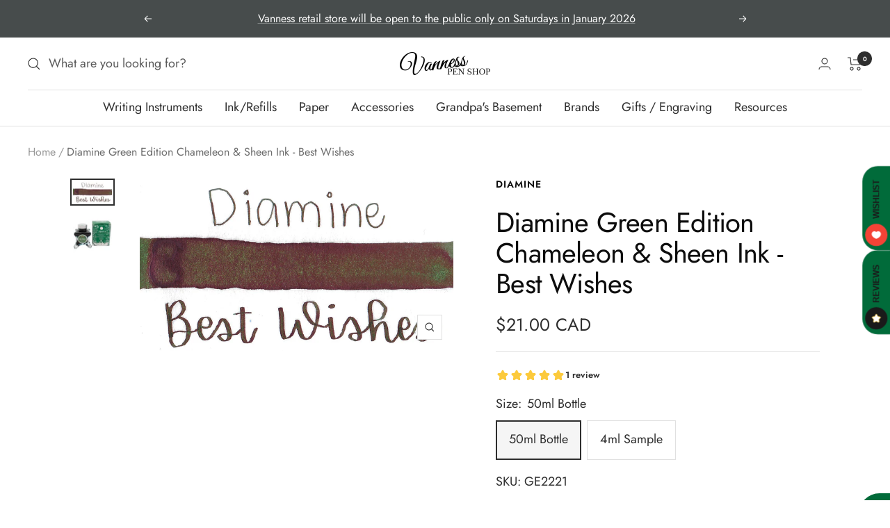

--- FILE ---
content_type: text/javascript; charset=utf-8
request_url: https://vanness1938.com/en-ca/products/diamine-green-edition-chameleon-sheen-ink-best-wishes-1.js
body_size: 1108
content:
{"id":7526057869487,"title":"Diamine Green Edition Chameleon \u0026 Sheen Ink -  Best Wishes","handle":"diamine-green-edition-chameleon-sheen-ink-best-wishes-1","description":"\u003cp\u003eDiamine Best Wishes from the Green Collection from the (Inkvent 2022) is a dark green Ink with Red Shimmer. It dries in 70 seconds in a medium nib on Rhodia and has an average flow. Diamine ink is made in the UK.\u003c\/p\u003e\n\u003ctable width=\"174\" cellspacing=\"0\" cellpadding=\"0\" border=\"0\"\u003e\n\u003ccolgroup\u003e\u003ccol span=\"2\" width=\"87\"\u003e\u003c\/colgroup\u003e\n\u003ctbody\u003e\n\u003ctr height=\"24\"\u003e\n\u003ctd width=\"87\" class=\"xl65\" height=\"24\"\u003e\u003cstrong\u003eBrand\u003c\/strong\u003e\u003c\/td\u003e\n\u003ctd width=\"87\" class=\"xl66\"\u003eDiamine\u003c\/td\u003e\n\u003c\/tr\u003e\n\u003ctr height=\"24\"\u003e\n\u003ctd width=\"87\" class=\"xl67\" height=\"24\"\u003e\u003cstrong\u003eName\u003c\/strong\u003e\u003c\/td\u003e\n\u003ctd width=\"87\" class=\"xl68\"\u003eBest Wishes\u003cbr\u003e\n\u003c\/td\u003e\n\u003c\/tr\u003e\n\u003ctr height=\"47\"\u003e\n\u003ctd width=\"87\" class=\"xl67\" height=\"47\"\u003e\u003cstrong\u003eCountry of Origin\u003c\/strong\u003e\u003c\/td\u003e\n\u003ctd width=\"87\" class=\"xl68\"\u003eUK\u003c\/td\u003e\n\u003c\/tr\u003e\n\u003ctr height=\"24\"\u003e\n\u003ctd width=\"87\" class=\"xl67\" height=\"24\"\u003e\u003cb\u003eColor\u003c\/b\u003e\u003c\/td\u003e\n\u003ctd width=\"87\" class=\"xl68\"\u003e\n\u003cp\u003eGreen\u003cbr\u003e\u003c\/p\u003e\n\u003c\/td\u003e\n\u003c\/tr\u003e\n\u003ctr height=\"115\"\u003e\n\u003ctd width=\"87\" class=\"xl67\" height=\"115\"\u003e\u003cstrong\u003eDry Time\u003c\/strong\u003e\u003c\/td\u003e\n\u003ctd width=\"87\" class=\"xl68\"\u003e70 seconds in a Pilot VP medium nib on Rhodia\u003c\/td\u003e\n\u003c\/tr\u003e\n\u003ctr height=\"24\"\u003e\n\u003ctd width=\"87\" class=\"xl67\" height=\"24\"\u003e\u003cstrong\u003eFlow\u003c\/strong\u003e\u003c\/td\u003e\n\u003ctd width=\"87\" class=\"xl68\"\u003eAverage\u003c\/td\u003e\n\u003c\/tr\u003e\n\u003ctr height=\"24\"\u003e\n\u003ctd width=\"87\" class=\"xl67\" height=\"24\"\u003e\u003cstrong\u003eShading\u003c\/strong\u003e\u003c\/td\u003e\n\u003ctd width=\"87\" class=\"xl68\"\u003eLow\u003c\/td\u003e\n\u003c\/tr\u003e\n\u003ctr height=\"24\"\u003e\n\u003ctd width=\"87\" class=\"xl67\" height=\"24\"\u003e\u003cb\u003eSheen \u003c\/b\u003e\u003c\/td\u003e\n\u003ctd width=\"87\" class=\"xl68\"\u003e\n\u003cp\u003eYes\u003c\/p\u003e\n\u003c\/td\u003e\n\u003c\/tr\u003e\n\u003ctr height=\"47\"\u003e\n\u003ctd width=\"87\" class=\"xl67\" height=\"47\"\u003e\u003cstrong\u003eShimmer\u003c\/strong\u003e\u003c\/td\u003e\n\u003ctd width=\"87\" class=\"xl68\"\u003eYes (red)\u003cbr\u003e\n\u003c\/td\u003e\n\u003c\/tr\u003e\n\u003ctr height=\"47\"\u003e\n\u003ctd width=\"87\" class=\"xl67\" height=\"47\"\u003e\u003cstrong\u003eLimited Edition\u003c\/strong\u003e\u003c\/td\u003e\n\u003ctd width=\"87\" class=\"xl68\"\u003eNo\u003c\/td\u003e\n\u003c\/tr\u003e\n\u003ctr height=\"47\"\u003e\n\u003ctd width=\"87\" class=\"xl67\" height=\"47\"\u003e\u003cstrong\u003eWater Resistance\u003c\/strong\u003e\u003c\/td\u003e\n\u003ctd width=\"87\" class=\"xl68\"\u003eMedium\u003c\/td\u003e\n\u003c\/tr\u003e\n\u003ctr height=\"24\"\u003e\n\u003ctd width=\"87\" class=\"xl67\" height=\"24\"\u003e\u003cstrong\u003eIron Gall\u003c\/strong\u003e\u003c\/td\u003e\n\u003ctd width=\"87\" class=\"xl68\"\u003eNo\u003c\/td\u003e\n\u003c\/tr\u003e\n\u003c\/tbody\u003e\n\u003c\/table\u003e","published_at":"2023-04-13T09:16:16-05:00","created_at":"2023-04-10T14:08:18-05:00","vendor":"Diamine","type":"Ink","tags":["Bottled Ink","Eligible for Discount Code","Grandpa's Basement","Green Ink","Ink Sample","Made in England"],"price":700,"price_min":700,"price_max":2100,"available":true,"price_varies":true,"compare_at_price":null,"compare_at_price_min":0,"compare_at_price_max":0,"compare_at_price_varies":false,"variants":[{"id":42456860524719,"title":"50ml Bottle","option1":"50ml Bottle","option2":null,"option3":null,"sku":"GE2221","requires_shipping":true,"taxable":true,"featured_image":{"id":36475031945391,"product_id":7526057869487,"position":2,"created_at":"2023-06-12T11:40:49-05:00","updated_at":"2025-06-30T22:29:14-05:00","alt":null,"width":1400,"height":1400,"src":"https:\/\/cdn.shopify.com\/s\/files\/1\/0648\/5185\/files\/bestwishes_23b300bf-5ee1-4053-8eeb-281e1cca70b0.png?v=1751340554","variant_ids":[42456860524719]},"available":true,"name":"Diamine Green Edition Chameleon \u0026 Sheen Ink -  Best Wishes - 50ml Bottle","public_title":"50ml Bottle","options":["50ml Bottle"],"price":2100,"weight":156,"compare_at_price":null,"inventory_quantity":15,"inventory_management":"shopify","inventory_policy":"deny","barcode":"0720524167781","featured_media":{"alt":null,"id":28907895816367,"position":2,"preview_image":{"aspect_ratio":1.0,"height":1400,"width":1400,"src":"https:\/\/cdn.shopify.com\/s\/files\/1\/0648\/5185\/files\/bestwishes_23b300bf-5ee1-4053-8eeb-281e1cca70b0.png?v=1751340554"}},"requires_selling_plan":false,"selling_plan_allocations":[]},{"id":42456860557487,"title":"4ml Sample","option1":"4ml Sample","option2":null,"option3":null,"sku":null,"requires_shipping":true,"taxable":true,"featured_image":null,"available":true,"name":"Diamine Green Edition Chameleon \u0026 Sheen Ink -  Best Wishes - 4ml Sample","public_title":"4ml Sample","options":["4ml Sample"],"price":700,"weight":14,"compare_at_price":null,"inventory_quantity":18,"inventory_management":"shopify","inventory_policy":"deny","barcode":null,"requires_selling_plan":false,"selling_plan_allocations":[]}],"images":["\/\/cdn.shopify.com\/s\/files\/1\/0648\/5185\/files\/d-best-wishes-1.jpg?v=1751340554","\/\/cdn.shopify.com\/s\/files\/1\/0648\/5185\/files\/bestwishes_23b300bf-5ee1-4053-8eeb-281e1cca70b0.png?v=1751340554"],"featured_image":"\/\/cdn.shopify.com\/s\/files\/1\/0648\/5185\/files\/d-best-wishes-1.jpg?v=1751340554","options":[{"name":"Size","position":1,"values":["50ml Bottle","4ml Sample"]}],"url":"\/en-ca\/products\/diamine-green-edition-chameleon-sheen-ink-best-wishes-1","media":[{"alt":null,"id":32722546884783,"position":1,"preview_image":{"aspect_ratio":1.818,"height":1127,"width":2049,"src":"https:\/\/cdn.shopify.com\/s\/files\/1\/0648\/5185\/files\/d-best-wishes-1.jpg?v=1751340554"},"aspect_ratio":1.818,"height":1127,"media_type":"image","src":"https:\/\/cdn.shopify.com\/s\/files\/1\/0648\/5185\/files\/d-best-wishes-1.jpg?v=1751340554","width":2049},{"alt":null,"id":28907895816367,"position":2,"preview_image":{"aspect_ratio":1.0,"height":1400,"width":1400,"src":"https:\/\/cdn.shopify.com\/s\/files\/1\/0648\/5185\/files\/bestwishes_23b300bf-5ee1-4053-8eeb-281e1cca70b0.png?v=1751340554"},"aspect_ratio":1.0,"height":1400,"media_type":"image","src":"https:\/\/cdn.shopify.com\/s\/files\/1\/0648\/5185\/files\/bestwishes_23b300bf-5ee1-4053-8eeb-281e1cca70b0.png?v=1751340554","width":1400}],"requires_selling_plan":false,"selling_plan_groups":[]}